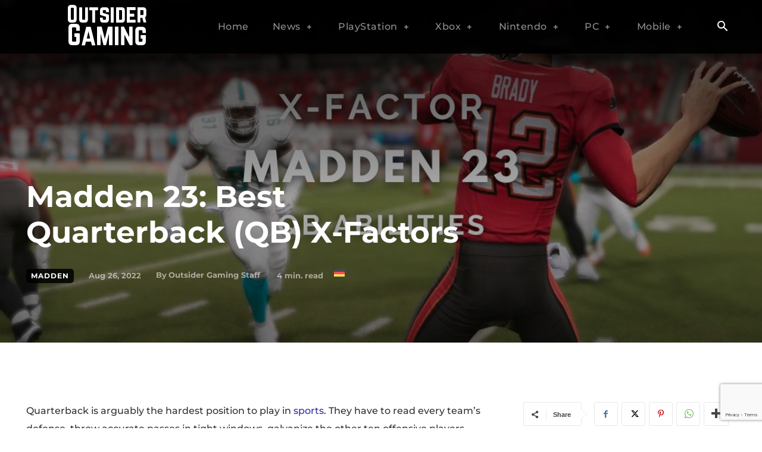

--- FILE ---
content_type: text/html; charset=utf-8
request_url: https://www.google.com/recaptcha/api2/anchor?ar=1&k=6LdyZOYqAAAAABsjuePbXT4sIVfkXL6kOepnhO79&co=aHR0cHM6Ly9vdXRzaWRlcmdhbWluZy5jb206NDQz&hl=en&v=PoyoqOPhxBO7pBk68S4YbpHZ&size=invisible&anchor-ms=20000&execute-ms=30000&cb=hydj0ryhy1bv
body_size: 48932
content:
<!DOCTYPE HTML><html dir="ltr" lang="en"><head><meta http-equiv="Content-Type" content="text/html; charset=UTF-8">
<meta http-equiv="X-UA-Compatible" content="IE=edge">
<title>reCAPTCHA</title>
<style type="text/css">
/* cyrillic-ext */
@font-face {
  font-family: 'Roboto';
  font-style: normal;
  font-weight: 400;
  font-stretch: 100%;
  src: url(//fonts.gstatic.com/s/roboto/v48/KFO7CnqEu92Fr1ME7kSn66aGLdTylUAMa3GUBHMdazTgWw.woff2) format('woff2');
  unicode-range: U+0460-052F, U+1C80-1C8A, U+20B4, U+2DE0-2DFF, U+A640-A69F, U+FE2E-FE2F;
}
/* cyrillic */
@font-face {
  font-family: 'Roboto';
  font-style: normal;
  font-weight: 400;
  font-stretch: 100%;
  src: url(//fonts.gstatic.com/s/roboto/v48/KFO7CnqEu92Fr1ME7kSn66aGLdTylUAMa3iUBHMdazTgWw.woff2) format('woff2');
  unicode-range: U+0301, U+0400-045F, U+0490-0491, U+04B0-04B1, U+2116;
}
/* greek-ext */
@font-face {
  font-family: 'Roboto';
  font-style: normal;
  font-weight: 400;
  font-stretch: 100%;
  src: url(//fonts.gstatic.com/s/roboto/v48/KFO7CnqEu92Fr1ME7kSn66aGLdTylUAMa3CUBHMdazTgWw.woff2) format('woff2');
  unicode-range: U+1F00-1FFF;
}
/* greek */
@font-face {
  font-family: 'Roboto';
  font-style: normal;
  font-weight: 400;
  font-stretch: 100%;
  src: url(//fonts.gstatic.com/s/roboto/v48/KFO7CnqEu92Fr1ME7kSn66aGLdTylUAMa3-UBHMdazTgWw.woff2) format('woff2');
  unicode-range: U+0370-0377, U+037A-037F, U+0384-038A, U+038C, U+038E-03A1, U+03A3-03FF;
}
/* math */
@font-face {
  font-family: 'Roboto';
  font-style: normal;
  font-weight: 400;
  font-stretch: 100%;
  src: url(//fonts.gstatic.com/s/roboto/v48/KFO7CnqEu92Fr1ME7kSn66aGLdTylUAMawCUBHMdazTgWw.woff2) format('woff2');
  unicode-range: U+0302-0303, U+0305, U+0307-0308, U+0310, U+0312, U+0315, U+031A, U+0326-0327, U+032C, U+032F-0330, U+0332-0333, U+0338, U+033A, U+0346, U+034D, U+0391-03A1, U+03A3-03A9, U+03B1-03C9, U+03D1, U+03D5-03D6, U+03F0-03F1, U+03F4-03F5, U+2016-2017, U+2034-2038, U+203C, U+2040, U+2043, U+2047, U+2050, U+2057, U+205F, U+2070-2071, U+2074-208E, U+2090-209C, U+20D0-20DC, U+20E1, U+20E5-20EF, U+2100-2112, U+2114-2115, U+2117-2121, U+2123-214F, U+2190, U+2192, U+2194-21AE, U+21B0-21E5, U+21F1-21F2, U+21F4-2211, U+2213-2214, U+2216-22FF, U+2308-230B, U+2310, U+2319, U+231C-2321, U+2336-237A, U+237C, U+2395, U+239B-23B7, U+23D0, U+23DC-23E1, U+2474-2475, U+25AF, U+25B3, U+25B7, U+25BD, U+25C1, U+25CA, U+25CC, U+25FB, U+266D-266F, U+27C0-27FF, U+2900-2AFF, U+2B0E-2B11, U+2B30-2B4C, U+2BFE, U+3030, U+FF5B, U+FF5D, U+1D400-1D7FF, U+1EE00-1EEFF;
}
/* symbols */
@font-face {
  font-family: 'Roboto';
  font-style: normal;
  font-weight: 400;
  font-stretch: 100%;
  src: url(//fonts.gstatic.com/s/roboto/v48/KFO7CnqEu92Fr1ME7kSn66aGLdTylUAMaxKUBHMdazTgWw.woff2) format('woff2');
  unicode-range: U+0001-000C, U+000E-001F, U+007F-009F, U+20DD-20E0, U+20E2-20E4, U+2150-218F, U+2190, U+2192, U+2194-2199, U+21AF, U+21E6-21F0, U+21F3, U+2218-2219, U+2299, U+22C4-22C6, U+2300-243F, U+2440-244A, U+2460-24FF, U+25A0-27BF, U+2800-28FF, U+2921-2922, U+2981, U+29BF, U+29EB, U+2B00-2BFF, U+4DC0-4DFF, U+FFF9-FFFB, U+10140-1018E, U+10190-1019C, U+101A0, U+101D0-101FD, U+102E0-102FB, U+10E60-10E7E, U+1D2C0-1D2D3, U+1D2E0-1D37F, U+1F000-1F0FF, U+1F100-1F1AD, U+1F1E6-1F1FF, U+1F30D-1F30F, U+1F315, U+1F31C, U+1F31E, U+1F320-1F32C, U+1F336, U+1F378, U+1F37D, U+1F382, U+1F393-1F39F, U+1F3A7-1F3A8, U+1F3AC-1F3AF, U+1F3C2, U+1F3C4-1F3C6, U+1F3CA-1F3CE, U+1F3D4-1F3E0, U+1F3ED, U+1F3F1-1F3F3, U+1F3F5-1F3F7, U+1F408, U+1F415, U+1F41F, U+1F426, U+1F43F, U+1F441-1F442, U+1F444, U+1F446-1F449, U+1F44C-1F44E, U+1F453, U+1F46A, U+1F47D, U+1F4A3, U+1F4B0, U+1F4B3, U+1F4B9, U+1F4BB, U+1F4BF, U+1F4C8-1F4CB, U+1F4D6, U+1F4DA, U+1F4DF, U+1F4E3-1F4E6, U+1F4EA-1F4ED, U+1F4F7, U+1F4F9-1F4FB, U+1F4FD-1F4FE, U+1F503, U+1F507-1F50B, U+1F50D, U+1F512-1F513, U+1F53E-1F54A, U+1F54F-1F5FA, U+1F610, U+1F650-1F67F, U+1F687, U+1F68D, U+1F691, U+1F694, U+1F698, U+1F6AD, U+1F6B2, U+1F6B9-1F6BA, U+1F6BC, U+1F6C6-1F6CF, U+1F6D3-1F6D7, U+1F6E0-1F6EA, U+1F6F0-1F6F3, U+1F6F7-1F6FC, U+1F700-1F7FF, U+1F800-1F80B, U+1F810-1F847, U+1F850-1F859, U+1F860-1F887, U+1F890-1F8AD, U+1F8B0-1F8BB, U+1F8C0-1F8C1, U+1F900-1F90B, U+1F93B, U+1F946, U+1F984, U+1F996, U+1F9E9, U+1FA00-1FA6F, U+1FA70-1FA7C, U+1FA80-1FA89, U+1FA8F-1FAC6, U+1FACE-1FADC, U+1FADF-1FAE9, U+1FAF0-1FAF8, U+1FB00-1FBFF;
}
/* vietnamese */
@font-face {
  font-family: 'Roboto';
  font-style: normal;
  font-weight: 400;
  font-stretch: 100%;
  src: url(//fonts.gstatic.com/s/roboto/v48/KFO7CnqEu92Fr1ME7kSn66aGLdTylUAMa3OUBHMdazTgWw.woff2) format('woff2');
  unicode-range: U+0102-0103, U+0110-0111, U+0128-0129, U+0168-0169, U+01A0-01A1, U+01AF-01B0, U+0300-0301, U+0303-0304, U+0308-0309, U+0323, U+0329, U+1EA0-1EF9, U+20AB;
}
/* latin-ext */
@font-face {
  font-family: 'Roboto';
  font-style: normal;
  font-weight: 400;
  font-stretch: 100%;
  src: url(//fonts.gstatic.com/s/roboto/v48/KFO7CnqEu92Fr1ME7kSn66aGLdTylUAMa3KUBHMdazTgWw.woff2) format('woff2');
  unicode-range: U+0100-02BA, U+02BD-02C5, U+02C7-02CC, U+02CE-02D7, U+02DD-02FF, U+0304, U+0308, U+0329, U+1D00-1DBF, U+1E00-1E9F, U+1EF2-1EFF, U+2020, U+20A0-20AB, U+20AD-20C0, U+2113, U+2C60-2C7F, U+A720-A7FF;
}
/* latin */
@font-face {
  font-family: 'Roboto';
  font-style: normal;
  font-weight: 400;
  font-stretch: 100%;
  src: url(//fonts.gstatic.com/s/roboto/v48/KFO7CnqEu92Fr1ME7kSn66aGLdTylUAMa3yUBHMdazQ.woff2) format('woff2');
  unicode-range: U+0000-00FF, U+0131, U+0152-0153, U+02BB-02BC, U+02C6, U+02DA, U+02DC, U+0304, U+0308, U+0329, U+2000-206F, U+20AC, U+2122, U+2191, U+2193, U+2212, U+2215, U+FEFF, U+FFFD;
}
/* cyrillic-ext */
@font-face {
  font-family: 'Roboto';
  font-style: normal;
  font-weight: 500;
  font-stretch: 100%;
  src: url(//fonts.gstatic.com/s/roboto/v48/KFO7CnqEu92Fr1ME7kSn66aGLdTylUAMa3GUBHMdazTgWw.woff2) format('woff2');
  unicode-range: U+0460-052F, U+1C80-1C8A, U+20B4, U+2DE0-2DFF, U+A640-A69F, U+FE2E-FE2F;
}
/* cyrillic */
@font-face {
  font-family: 'Roboto';
  font-style: normal;
  font-weight: 500;
  font-stretch: 100%;
  src: url(//fonts.gstatic.com/s/roboto/v48/KFO7CnqEu92Fr1ME7kSn66aGLdTylUAMa3iUBHMdazTgWw.woff2) format('woff2');
  unicode-range: U+0301, U+0400-045F, U+0490-0491, U+04B0-04B1, U+2116;
}
/* greek-ext */
@font-face {
  font-family: 'Roboto';
  font-style: normal;
  font-weight: 500;
  font-stretch: 100%;
  src: url(//fonts.gstatic.com/s/roboto/v48/KFO7CnqEu92Fr1ME7kSn66aGLdTylUAMa3CUBHMdazTgWw.woff2) format('woff2');
  unicode-range: U+1F00-1FFF;
}
/* greek */
@font-face {
  font-family: 'Roboto';
  font-style: normal;
  font-weight: 500;
  font-stretch: 100%;
  src: url(//fonts.gstatic.com/s/roboto/v48/KFO7CnqEu92Fr1ME7kSn66aGLdTylUAMa3-UBHMdazTgWw.woff2) format('woff2');
  unicode-range: U+0370-0377, U+037A-037F, U+0384-038A, U+038C, U+038E-03A1, U+03A3-03FF;
}
/* math */
@font-face {
  font-family: 'Roboto';
  font-style: normal;
  font-weight: 500;
  font-stretch: 100%;
  src: url(//fonts.gstatic.com/s/roboto/v48/KFO7CnqEu92Fr1ME7kSn66aGLdTylUAMawCUBHMdazTgWw.woff2) format('woff2');
  unicode-range: U+0302-0303, U+0305, U+0307-0308, U+0310, U+0312, U+0315, U+031A, U+0326-0327, U+032C, U+032F-0330, U+0332-0333, U+0338, U+033A, U+0346, U+034D, U+0391-03A1, U+03A3-03A9, U+03B1-03C9, U+03D1, U+03D5-03D6, U+03F0-03F1, U+03F4-03F5, U+2016-2017, U+2034-2038, U+203C, U+2040, U+2043, U+2047, U+2050, U+2057, U+205F, U+2070-2071, U+2074-208E, U+2090-209C, U+20D0-20DC, U+20E1, U+20E5-20EF, U+2100-2112, U+2114-2115, U+2117-2121, U+2123-214F, U+2190, U+2192, U+2194-21AE, U+21B0-21E5, U+21F1-21F2, U+21F4-2211, U+2213-2214, U+2216-22FF, U+2308-230B, U+2310, U+2319, U+231C-2321, U+2336-237A, U+237C, U+2395, U+239B-23B7, U+23D0, U+23DC-23E1, U+2474-2475, U+25AF, U+25B3, U+25B7, U+25BD, U+25C1, U+25CA, U+25CC, U+25FB, U+266D-266F, U+27C0-27FF, U+2900-2AFF, U+2B0E-2B11, U+2B30-2B4C, U+2BFE, U+3030, U+FF5B, U+FF5D, U+1D400-1D7FF, U+1EE00-1EEFF;
}
/* symbols */
@font-face {
  font-family: 'Roboto';
  font-style: normal;
  font-weight: 500;
  font-stretch: 100%;
  src: url(//fonts.gstatic.com/s/roboto/v48/KFO7CnqEu92Fr1ME7kSn66aGLdTylUAMaxKUBHMdazTgWw.woff2) format('woff2');
  unicode-range: U+0001-000C, U+000E-001F, U+007F-009F, U+20DD-20E0, U+20E2-20E4, U+2150-218F, U+2190, U+2192, U+2194-2199, U+21AF, U+21E6-21F0, U+21F3, U+2218-2219, U+2299, U+22C4-22C6, U+2300-243F, U+2440-244A, U+2460-24FF, U+25A0-27BF, U+2800-28FF, U+2921-2922, U+2981, U+29BF, U+29EB, U+2B00-2BFF, U+4DC0-4DFF, U+FFF9-FFFB, U+10140-1018E, U+10190-1019C, U+101A0, U+101D0-101FD, U+102E0-102FB, U+10E60-10E7E, U+1D2C0-1D2D3, U+1D2E0-1D37F, U+1F000-1F0FF, U+1F100-1F1AD, U+1F1E6-1F1FF, U+1F30D-1F30F, U+1F315, U+1F31C, U+1F31E, U+1F320-1F32C, U+1F336, U+1F378, U+1F37D, U+1F382, U+1F393-1F39F, U+1F3A7-1F3A8, U+1F3AC-1F3AF, U+1F3C2, U+1F3C4-1F3C6, U+1F3CA-1F3CE, U+1F3D4-1F3E0, U+1F3ED, U+1F3F1-1F3F3, U+1F3F5-1F3F7, U+1F408, U+1F415, U+1F41F, U+1F426, U+1F43F, U+1F441-1F442, U+1F444, U+1F446-1F449, U+1F44C-1F44E, U+1F453, U+1F46A, U+1F47D, U+1F4A3, U+1F4B0, U+1F4B3, U+1F4B9, U+1F4BB, U+1F4BF, U+1F4C8-1F4CB, U+1F4D6, U+1F4DA, U+1F4DF, U+1F4E3-1F4E6, U+1F4EA-1F4ED, U+1F4F7, U+1F4F9-1F4FB, U+1F4FD-1F4FE, U+1F503, U+1F507-1F50B, U+1F50D, U+1F512-1F513, U+1F53E-1F54A, U+1F54F-1F5FA, U+1F610, U+1F650-1F67F, U+1F687, U+1F68D, U+1F691, U+1F694, U+1F698, U+1F6AD, U+1F6B2, U+1F6B9-1F6BA, U+1F6BC, U+1F6C6-1F6CF, U+1F6D3-1F6D7, U+1F6E0-1F6EA, U+1F6F0-1F6F3, U+1F6F7-1F6FC, U+1F700-1F7FF, U+1F800-1F80B, U+1F810-1F847, U+1F850-1F859, U+1F860-1F887, U+1F890-1F8AD, U+1F8B0-1F8BB, U+1F8C0-1F8C1, U+1F900-1F90B, U+1F93B, U+1F946, U+1F984, U+1F996, U+1F9E9, U+1FA00-1FA6F, U+1FA70-1FA7C, U+1FA80-1FA89, U+1FA8F-1FAC6, U+1FACE-1FADC, U+1FADF-1FAE9, U+1FAF0-1FAF8, U+1FB00-1FBFF;
}
/* vietnamese */
@font-face {
  font-family: 'Roboto';
  font-style: normal;
  font-weight: 500;
  font-stretch: 100%;
  src: url(//fonts.gstatic.com/s/roboto/v48/KFO7CnqEu92Fr1ME7kSn66aGLdTylUAMa3OUBHMdazTgWw.woff2) format('woff2');
  unicode-range: U+0102-0103, U+0110-0111, U+0128-0129, U+0168-0169, U+01A0-01A1, U+01AF-01B0, U+0300-0301, U+0303-0304, U+0308-0309, U+0323, U+0329, U+1EA0-1EF9, U+20AB;
}
/* latin-ext */
@font-face {
  font-family: 'Roboto';
  font-style: normal;
  font-weight: 500;
  font-stretch: 100%;
  src: url(//fonts.gstatic.com/s/roboto/v48/KFO7CnqEu92Fr1ME7kSn66aGLdTylUAMa3KUBHMdazTgWw.woff2) format('woff2');
  unicode-range: U+0100-02BA, U+02BD-02C5, U+02C7-02CC, U+02CE-02D7, U+02DD-02FF, U+0304, U+0308, U+0329, U+1D00-1DBF, U+1E00-1E9F, U+1EF2-1EFF, U+2020, U+20A0-20AB, U+20AD-20C0, U+2113, U+2C60-2C7F, U+A720-A7FF;
}
/* latin */
@font-face {
  font-family: 'Roboto';
  font-style: normal;
  font-weight: 500;
  font-stretch: 100%;
  src: url(//fonts.gstatic.com/s/roboto/v48/KFO7CnqEu92Fr1ME7kSn66aGLdTylUAMa3yUBHMdazQ.woff2) format('woff2');
  unicode-range: U+0000-00FF, U+0131, U+0152-0153, U+02BB-02BC, U+02C6, U+02DA, U+02DC, U+0304, U+0308, U+0329, U+2000-206F, U+20AC, U+2122, U+2191, U+2193, U+2212, U+2215, U+FEFF, U+FFFD;
}
/* cyrillic-ext */
@font-face {
  font-family: 'Roboto';
  font-style: normal;
  font-weight: 900;
  font-stretch: 100%;
  src: url(//fonts.gstatic.com/s/roboto/v48/KFO7CnqEu92Fr1ME7kSn66aGLdTylUAMa3GUBHMdazTgWw.woff2) format('woff2');
  unicode-range: U+0460-052F, U+1C80-1C8A, U+20B4, U+2DE0-2DFF, U+A640-A69F, U+FE2E-FE2F;
}
/* cyrillic */
@font-face {
  font-family: 'Roboto';
  font-style: normal;
  font-weight: 900;
  font-stretch: 100%;
  src: url(//fonts.gstatic.com/s/roboto/v48/KFO7CnqEu92Fr1ME7kSn66aGLdTylUAMa3iUBHMdazTgWw.woff2) format('woff2');
  unicode-range: U+0301, U+0400-045F, U+0490-0491, U+04B0-04B1, U+2116;
}
/* greek-ext */
@font-face {
  font-family: 'Roboto';
  font-style: normal;
  font-weight: 900;
  font-stretch: 100%;
  src: url(//fonts.gstatic.com/s/roboto/v48/KFO7CnqEu92Fr1ME7kSn66aGLdTylUAMa3CUBHMdazTgWw.woff2) format('woff2');
  unicode-range: U+1F00-1FFF;
}
/* greek */
@font-face {
  font-family: 'Roboto';
  font-style: normal;
  font-weight: 900;
  font-stretch: 100%;
  src: url(//fonts.gstatic.com/s/roboto/v48/KFO7CnqEu92Fr1ME7kSn66aGLdTylUAMa3-UBHMdazTgWw.woff2) format('woff2');
  unicode-range: U+0370-0377, U+037A-037F, U+0384-038A, U+038C, U+038E-03A1, U+03A3-03FF;
}
/* math */
@font-face {
  font-family: 'Roboto';
  font-style: normal;
  font-weight: 900;
  font-stretch: 100%;
  src: url(//fonts.gstatic.com/s/roboto/v48/KFO7CnqEu92Fr1ME7kSn66aGLdTylUAMawCUBHMdazTgWw.woff2) format('woff2');
  unicode-range: U+0302-0303, U+0305, U+0307-0308, U+0310, U+0312, U+0315, U+031A, U+0326-0327, U+032C, U+032F-0330, U+0332-0333, U+0338, U+033A, U+0346, U+034D, U+0391-03A1, U+03A3-03A9, U+03B1-03C9, U+03D1, U+03D5-03D6, U+03F0-03F1, U+03F4-03F5, U+2016-2017, U+2034-2038, U+203C, U+2040, U+2043, U+2047, U+2050, U+2057, U+205F, U+2070-2071, U+2074-208E, U+2090-209C, U+20D0-20DC, U+20E1, U+20E5-20EF, U+2100-2112, U+2114-2115, U+2117-2121, U+2123-214F, U+2190, U+2192, U+2194-21AE, U+21B0-21E5, U+21F1-21F2, U+21F4-2211, U+2213-2214, U+2216-22FF, U+2308-230B, U+2310, U+2319, U+231C-2321, U+2336-237A, U+237C, U+2395, U+239B-23B7, U+23D0, U+23DC-23E1, U+2474-2475, U+25AF, U+25B3, U+25B7, U+25BD, U+25C1, U+25CA, U+25CC, U+25FB, U+266D-266F, U+27C0-27FF, U+2900-2AFF, U+2B0E-2B11, U+2B30-2B4C, U+2BFE, U+3030, U+FF5B, U+FF5D, U+1D400-1D7FF, U+1EE00-1EEFF;
}
/* symbols */
@font-face {
  font-family: 'Roboto';
  font-style: normal;
  font-weight: 900;
  font-stretch: 100%;
  src: url(//fonts.gstatic.com/s/roboto/v48/KFO7CnqEu92Fr1ME7kSn66aGLdTylUAMaxKUBHMdazTgWw.woff2) format('woff2');
  unicode-range: U+0001-000C, U+000E-001F, U+007F-009F, U+20DD-20E0, U+20E2-20E4, U+2150-218F, U+2190, U+2192, U+2194-2199, U+21AF, U+21E6-21F0, U+21F3, U+2218-2219, U+2299, U+22C4-22C6, U+2300-243F, U+2440-244A, U+2460-24FF, U+25A0-27BF, U+2800-28FF, U+2921-2922, U+2981, U+29BF, U+29EB, U+2B00-2BFF, U+4DC0-4DFF, U+FFF9-FFFB, U+10140-1018E, U+10190-1019C, U+101A0, U+101D0-101FD, U+102E0-102FB, U+10E60-10E7E, U+1D2C0-1D2D3, U+1D2E0-1D37F, U+1F000-1F0FF, U+1F100-1F1AD, U+1F1E6-1F1FF, U+1F30D-1F30F, U+1F315, U+1F31C, U+1F31E, U+1F320-1F32C, U+1F336, U+1F378, U+1F37D, U+1F382, U+1F393-1F39F, U+1F3A7-1F3A8, U+1F3AC-1F3AF, U+1F3C2, U+1F3C4-1F3C6, U+1F3CA-1F3CE, U+1F3D4-1F3E0, U+1F3ED, U+1F3F1-1F3F3, U+1F3F5-1F3F7, U+1F408, U+1F415, U+1F41F, U+1F426, U+1F43F, U+1F441-1F442, U+1F444, U+1F446-1F449, U+1F44C-1F44E, U+1F453, U+1F46A, U+1F47D, U+1F4A3, U+1F4B0, U+1F4B3, U+1F4B9, U+1F4BB, U+1F4BF, U+1F4C8-1F4CB, U+1F4D6, U+1F4DA, U+1F4DF, U+1F4E3-1F4E6, U+1F4EA-1F4ED, U+1F4F7, U+1F4F9-1F4FB, U+1F4FD-1F4FE, U+1F503, U+1F507-1F50B, U+1F50D, U+1F512-1F513, U+1F53E-1F54A, U+1F54F-1F5FA, U+1F610, U+1F650-1F67F, U+1F687, U+1F68D, U+1F691, U+1F694, U+1F698, U+1F6AD, U+1F6B2, U+1F6B9-1F6BA, U+1F6BC, U+1F6C6-1F6CF, U+1F6D3-1F6D7, U+1F6E0-1F6EA, U+1F6F0-1F6F3, U+1F6F7-1F6FC, U+1F700-1F7FF, U+1F800-1F80B, U+1F810-1F847, U+1F850-1F859, U+1F860-1F887, U+1F890-1F8AD, U+1F8B0-1F8BB, U+1F8C0-1F8C1, U+1F900-1F90B, U+1F93B, U+1F946, U+1F984, U+1F996, U+1F9E9, U+1FA00-1FA6F, U+1FA70-1FA7C, U+1FA80-1FA89, U+1FA8F-1FAC6, U+1FACE-1FADC, U+1FADF-1FAE9, U+1FAF0-1FAF8, U+1FB00-1FBFF;
}
/* vietnamese */
@font-face {
  font-family: 'Roboto';
  font-style: normal;
  font-weight: 900;
  font-stretch: 100%;
  src: url(//fonts.gstatic.com/s/roboto/v48/KFO7CnqEu92Fr1ME7kSn66aGLdTylUAMa3OUBHMdazTgWw.woff2) format('woff2');
  unicode-range: U+0102-0103, U+0110-0111, U+0128-0129, U+0168-0169, U+01A0-01A1, U+01AF-01B0, U+0300-0301, U+0303-0304, U+0308-0309, U+0323, U+0329, U+1EA0-1EF9, U+20AB;
}
/* latin-ext */
@font-face {
  font-family: 'Roboto';
  font-style: normal;
  font-weight: 900;
  font-stretch: 100%;
  src: url(//fonts.gstatic.com/s/roboto/v48/KFO7CnqEu92Fr1ME7kSn66aGLdTylUAMa3KUBHMdazTgWw.woff2) format('woff2');
  unicode-range: U+0100-02BA, U+02BD-02C5, U+02C7-02CC, U+02CE-02D7, U+02DD-02FF, U+0304, U+0308, U+0329, U+1D00-1DBF, U+1E00-1E9F, U+1EF2-1EFF, U+2020, U+20A0-20AB, U+20AD-20C0, U+2113, U+2C60-2C7F, U+A720-A7FF;
}
/* latin */
@font-face {
  font-family: 'Roboto';
  font-style: normal;
  font-weight: 900;
  font-stretch: 100%;
  src: url(//fonts.gstatic.com/s/roboto/v48/KFO7CnqEu92Fr1ME7kSn66aGLdTylUAMa3yUBHMdazQ.woff2) format('woff2');
  unicode-range: U+0000-00FF, U+0131, U+0152-0153, U+02BB-02BC, U+02C6, U+02DA, U+02DC, U+0304, U+0308, U+0329, U+2000-206F, U+20AC, U+2122, U+2191, U+2193, U+2212, U+2215, U+FEFF, U+FFFD;
}

</style>
<link rel="stylesheet" type="text/css" href="https://www.gstatic.com/recaptcha/releases/PoyoqOPhxBO7pBk68S4YbpHZ/styles__ltr.css">
<script nonce="L7ounZxv0AXSSFTDVRnH2A" type="text/javascript">window['__recaptcha_api'] = 'https://www.google.com/recaptcha/api2/';</script>
<script type="text/javascript" src="https://www.gstatic.com/recaptcha/releases/PoyoqOPhxBO7pBk68S4YbpHZ/recaptcha__en.js" nonce="L7ounZxv0AXSSFTDVRnH2A">
      
    </script></head>
<body><div id="rc-anchor-alert" class="rc-anchor-alert"></div>
<input type="hidden" id="recaptcha-token" value="[base64]">
<script type="text/javascript" nonce="L7ounZxv0AXSSFTDVRnH2A">
      recaptcha.anchor.Main.init("[\x22ainput\x22,[\x22bgdata\x22,\x22\x22,\[base64]/[base64]/[base64]/bmV3IHJbeF0oY1swXSk6RT09Mj9uZXcgclt4XShjWzBdLGNbMV0pOkU9PTM/bmV3IHJbeF0oY1swXSxjWzFdLGNbMl0pOkU9PTQ/[base64]/[base64]/[base64]/[base64]/[base64]/[base64]/[base64]/[base64]\x22,\[base64]\x22,\x22w51fwqorwojChMKfBcOdFUpGG8K3wqNaDcOuw7XDl8K/w7FCJMOww41sIGFIT8OuU33CtsK9wpZRw4RUw7jDmcO3DsKLREXDqcOewow8OsOSSTpVO8KTWgMpLFdPecKZdlzCuBDCmQl+C0DCo2Uwwqx3wr49w4rCv8Kmwr/Cv8Kqa8KKLmHDuFHDrBMhDcKEXMKYXTEew5bDtTJWWcKCw41pwrkowpFNwpY8w6fDicO7bsKxXcOZVXIXwo9mw5k5w4vDm2orOV/[base64]/Ci8KDw6DCsDnCgBEQw4nDlsKsdsKEw7LCmMKww6nCtU/DpxILD8OmCWnCglrDiWM/FsKHIAg5w6tELyVLK8O8wrHCpcK0QMKkw4vDs1cKwrQswpjCiAnDvcOLwq5ywofDnSjDkxbDsldsdMOsG1rCngTDgS/Cv8OPw5wxw6zCvMOiKi3DjgFcw7Jzf8KFHXvDtS0oZ1DDi8Kkf0JAwqlVw5VjwqcDwrF0TsKNGsOcw44/wqA6BcKLYsOFwrkmw7/Dp1pVwoJNwp3DvsK6w6DCnjFPw5DCqcOdI8KCw6vCrMOXw7Y0bzctDMOddsO/JgA3wpQWMsOAwrHDvy0eGQ3Cp8KcwrB1P8KQYlPDocK+DEh8wohrw4jDrUrCllltGArCh8KsO8KawpU8QBRwIio+b8KIw41LNsOjI8KZSwVuw67Dm8K1wpIYFELCoA/Cr8KLDCFxesKgCRXCsHvCrWl5TyE5w5TCg8K5wpnCrEfDpMOlwrU4PcKxw57ChFjClMKxVcKZw48mCMKDwr/[base64]/DgcOOZg/CmW/DlcO5w67CllLCscK0wo1xwrVRwoY/[base64]/Cv0bDt3kIw4LCqcKuRcK6w6fDkcONw68wwrJrwojDiUR8w79qw79nTcKRwpDDgMOKDcKawo7CpgbCucKGwrvCpcK9V2XCnsOAwpssw65ww4cRw4Yxw5XDh2zCtMKHw6/[base64]/Cn8KhHsOSw4/DssOnw7XCvmbCsU4Ow5DCuMOmwrMiw5kaw7TCqcKyw5sQTsK6HMOoXsO6w6nDi3sYblkGwq3ChA0qw5jClMOzw50mEMOew45fw63CvsKywr5iwrwyOihTKMKvw4dDwqBpZHfDisKbDQc+w6k4Vk/DkcOpw6hTO8KjwovDiHcXw4Jxw7XCqnzDqSVBw5vDh1kUJl8rLVRgQ8Kvwr4UwqUpYsKpwrQCwo5WdzrCncK+w6pqw5xmBcOEw4LDmBwAwrjDuiDDpSNNH2oIw6cSbMO4A8K0w70hw6skA8Ouw6rDvH/CkW7Ci8Onw4TDoMOCfBnCkCfCrQQvwrRZw4oeEVEFw7PDgMKTBywrXsO/w7lpLX4hwoNOHjDDqktWQsKBwrQhwqNDLMOjcsK7dRwww7TCoAZUExY6XsOew54casKiw43CuF55wpzCjcO1w7ZKw4R6w4zCicK0woPCtcOqF2vDsMK5wotDwph4wqZgwrQxb8KRYMOrw4wMw4kfOA3CombCssKhU8ObbAoewrA9SMK6fw/[base64]/w6lIwprCqijCrQXDtyJnwqMgw5oCw6fDkMK1woXCucOGMnzDj8OJXRcvw6BzwphNwrF6w4AjD1lXw6XDjcOJw47Cs8KRwrVyXHBewrZCY1vCtsOQwr/CjcKpwoY/w709LW8bJgd9QVx/w71iwrzCr8KnwqLCjSPDv8Kww6nDu3p4w5Nvw6xNw5PDinnDksKKw6TCmcOpw6HCuyAWTcK/C8Ktw55PSsKIwoHDkMOrFsOOUMOZworDnnwpw515w5PDucK9BMOBFl/[base64]/aiZnNMO1w60Uw7rDhBDChQbDvgMwMF8AY8KUwp7Dt8KYYVzDtMOwMcOyP8OEwojDpTwCaRZ+wp/Cm8ORwpAdw4/Dr1TClS7DpF4QwozDsWTDhTDCnkUKw6c/CVRmworDqjbCqcOtw7vCtAjDqcOTSsOCGMK0w5EsI2FFw4l3wql4ZSrDonvCr0zDkz3Cmi7CucK5CMOHw48kwrrDgUHDgcKkwq8uwqrDnsOvVWVLAcOEF8Kuwp4DwqI/w4I4K23Dqh/DsMOiUhrChsOQbBZAw7NCQMKPw4IRw79kfEY2w4fDihDDoyTDpsObBMO9AGbDmTFfWcKFw4fDs8OtwqzDmhBoIl/DqGbCjsOqw7/DrCbDvDnDn8OfZBbDsETDq3LDrx/DpUbDmcKmwr4uacKmI2zCsG5UGT3CmsKiw5AEwqomXsO3wpNawpLClsOyw7cFwrvDocKpw6jDqkbDnhoiwrjDuz7CvRo+QFlqLl0Lwo89esO0wqB/w5RowoHDnA7DqGxpGSplw4jCh8OVJVt4worDpsK2w7PCpMOFESHCu8KCeHzCozbCgl/DhcO7w5PCkgx3wrwTYQxcRsOFfFvDlWN7R2rDqcK6wrXDvMKEXAPDlMOYw6oqEcKaw73DosOnw6fCp8KuWcOywohnw7YTwrrDisOywr7Dv8Kfw7fDmcKIwrDCukt4KhvCqsOWYcOpdRRiw4hhw6LCgcKPw7fDoQrCsMKlwoTDlwtEEHcsBQ/[base64]/CrUnCvm8Uw5/[base64]/Cpm3CqUDCpgbCkjlDUMOhb8OIw7UCYzgvGcKmwpjCpDUTc8KJw6N3OcKzasOCwpAyw6Arwq4wwprDjGzCmMKgQ8KuDMKrHh/DnsO2wp9bBjHCgDRiwpBvw67DnywHw5I1HHtESB7CkgwTWMKvBMKgwrV8FsOZwqLDgsOkwqJyH1bCpcKcw7HDrsK3WMKgKDJhPEsdwrY8w7Iuw75Pwo/CmwbDvMKow7MqwrNbAsOVaS7Cszl3wrvCg8O/w47Coi/CmkMdccK0XcKzJMO4S8KZKmfCuyMeEh42XUbDngZZwoLCicOlTcKjw78RZcOHCsKeDMKASHZHaQFrJgLDhXorwp55w7bDgEFHbsKsw5nDo8OiFcKwwoxMBEgPMcOKwrnCoTzDqR7CisOUZ20LwoYswoN1WcK8dRbCqsOdw6rCgivCsxlJw6/DtRrClg7CjkZEwp/Du8K7wqEaw7xWYcKAbTnCkMK6H8KywpvDsRFDwqPCu8KHJw8wYsOIK2AYbsOCYmvDm8KIw4jDs2R+JhUdw4/CrcO2w45ywpXDj07DqwpRw6/[base64]/CiDsQwoxiAnNKc8KyblvDsR7Cs8O0VMKGbwjDlQEoT8K/IcOSw7TChgVyO8Ogw4HCs8KKw5XCjTBnw7BWCcO6w6gHDl/DtT5TOUgYw5giwqtGVMKLKGRTMsKRLnrDsV0TXMO0w4U7w6bCicOLQsKww47Dv8Ktwqg0GzXDosK5wovCp2/[base64]/DiTwOw5rCksODAsK6IsKJwp43AcKvw4MAwo3CncKNahYzZsOwasKew6vDi3Yww7Nuw6jCl1nCn0pRW8O0w5snwp1xCmbDgsK9YGbDtCdUIsKjT3jDmmzDqGPDiRYRIcK8bMO2w73DqMK6wp7DucKMFsOYw4rClnPCjGzDqzEmwrdJwpFwwqRHI8KRwpPDk8OOBcKUw7/CijbDhsK3cMODwpvCucOzw5DCt8KJw6VPw490w596TwfCkhDChlUKV8KQWcKGeMKnwrnDmxlqw79ZexzCqhcZw68wXwTDisKlwo7DvMKSwrDDsw1OwrjCl8KSHcOGw6gDw6xuBMOgwotXPMO0wrLDhXzDjsKcw6vCglI8YcKUw5xWEjbDgcKKIUzDm8OKAWZwbQLDq0/DtmxTw6AZWcOfVcOnw5/[base64]/wp3CpMKawpHDlcK/OCrDjsOAw45sC8K+w5TDj8Kcw7p4GhHCjMK+ACQ5Ti3DtsORw5TDjMKQUU0UWsOgN8Oswpchwq0eQn/DgcKpwpk+wo3CmUHDnGbDr8KtS8K1RzMjG8OTwpAqw6/DhwrDl8KzXsO9cj/[base64]/Dh8O3wrxNGx/CsXbCgUgjwpcoVcOXYcOOw6Y5SW4/EcOUw71Bf8K7Tx7CnBfDtBB7LTk5OcOmw6NtW8KVwpkSwqxNw5XCh0pRwqJwQFnDocK2dsKUIAHDvlVlJkrCsUPCi8OsFcO1LTgsaUvDp8KhwqPDsjrCvmcXw7nCjmXClsOOw5jDm8OrS8OHw7jDscO5fxxqYsKDw5zDgR5Bw6nDmB7DncKvK0/Ct1BNUVE5w4XCsV7Ct8K5wp/DsTpxwowEw5p2wqxhfU7DjRfDrcK5w63DksKpZMKKQ15mTCrDpsKuABvDj2UDwqPCiExXwpIdR0N6fBdcwpjCgsKBPBUKwrzCoFIdw5guwqTCrsOgI3PDgsKzwp7DkkvDkwQEw7/Ct8KaBsKhwrHClsOIw75dwpx2C8OLEcKeEcOgwqnCscKNw7fDoWLChWvCr8OtUsKRwq3CsMOaQMK/[base64]/[base64]/[base64]/[base64]/[base64]/Q8OLL1AWPsKEYcKtD3/CrMKHKMKVwp/Cj8K3Zhhzw7ULSDVew6gGw7vCh8OKw67DvS7DosKyw7hWTsOsRkTCg8O5Y3lnw6XCklvCocKSBMKNQV1pOCHDs8Oxw47Dn2PClCXDksKdwocbN8KywrvCuz3CoDIew5hxJsKpw6LCn8KEw4rCuMKlQB/[base64]/w61JEAvDgE/[base64]/JcOuwo4awqXDqgV4RGF5CcKIwozDh8OIwp/Cr8O+NXAIbldLVMKGwpZKwrdpwqXDsMOdw4vCqEtww7Frwp7DusOLw4jCjsK8GRIjwqoXNwcYwpPCpB5Cwp1Zw5zDh8K3wqQUDXcqMMO7w6Bawpwwax9TdsO2w5s7QlUVSxjCjWzDphonw5/ChWDDg8OLJnhGScKYwobDnQ7ClQR5CT/DqcOGwo8YwrF+K8K8wp/[base64]/amjCmW7DhsKCw6EQP1g3cGwxw7tkwqArw4LDqcKewp7Cp0TCu1xjTsKlwpsGIAvDocOuwoBOdzJ7woAmSsKPSBDCnV06wofDuC3CvzAlX2wMRmbDqgw2wozDtsO2OBp+PMOBwrdOXsOnw4fDl1UzH1UYTMOnasKswrHDqcKTwo0Qw5/Chg3DqsK3wpkgwoIvwrBeS1TDkg0qw5/CnzLDncKqesOnwp0hwqPDuMK4asOxP8KFwoVlJxfClk0uL8KkbcKCB8KkwrcRMlvCk8OkbcKWw5nDocOdwpwuJS1Dw4fCksKHIcOhwpIkVlnDoTLCjMOaU8O7I2ESw6/DtMKow6QlRsOfwoNaNMOrw5QSLcKnw4QaYcKea2oTwrJYwprCrsKMwobCqsKnccOXw4PCrVZYwr/Cq0LCv8KyXcKcN8KSwp1AVcKbCMKXwq5zZsOxwqPDr8KkZBkmw4xGUsKUwoADwo5KwozDnUPChkrCl8OMwrTChMK3w4nCpi7CiMOKw7zCocOiNMOyZ2dfFFxWaWvDhkp6w73CoUHDu8OQRChQcMOWTVfCpifCsDrDrMKfNcOaaBDCssOsQALCisKAPcOZNhrCsljDvF/[base64]/Dm0tXeMK2fsO7wqx5QsO/dT0XC8OaPMOww7TDmjxiM3wPw6zCmsKybFnDscOUw5jDtF7Cn0LDgQbCmBQowovCn8KRw5nDiwcfEWF/w4JuQMKjw6kJwr/DnwjDkSvDhW9YEArClcK0w7LDk8OEeAvDtlfCt3rDmy7Cv8O2ZsKpF8OVwqZrDcKew6x2ccO3wo4Va8Ozw4RfIm9/QXXCk8OPODTCsQ3DuEPDowXDvWpvCMKLfxEUw43Dv8Oyw6phwqxxA8OyQAPDuiDCksKiw6ljXALDo8OAwrMnY8OfwpHCtMKrYMOXwoPCvgs3w4jDhEZ/AsOIwrzCscOvFcKFB8Oow444W8KNwoBcYMOHwozDsDrCucKiLlnCosKVb8O6F8O3w73Dp8OxQAnDicOAwqLCgsOyfMOhwqvDjsOkw7lYwosbIx0dw4lsSUR0fnHDmHHDrsOdMcK4dsO/[base64]/DksOSECBYw5xFwrUmW8OTAsKEKBw/I8O5cHcjw58OPMOjw4PCkAw7WMKRfcO4KMKAw5IEwq0QwrDDq8Obw7LCnS0wZGrCiMKQw4ckw5UeGjvDvC7DsMObJFbDuMK4wrTCjsK4wqDDvxtQR3FCw6Nhwp7DrsK9wpUnHsOvwqTDoDsow53Cr3XCq2bDtcKgwookwpwmPlkpwrQ0EcOVwpBxPGvCgj/CnkZAw595wqVtOXDDmTvCucKIwploMsO4w6/[base64]/[base64]/ScKLe8K6N2Frw4tLwoEWEcOhwpjDlWfDgCdDCMK8C8KRwo/[base64]/CiE3DnWfCpU7CicKJA0l4wo5Zw4XCvSXDicOuw7dUwppnDsOtwp3DnsKyw7LCpxQGwq7DhsOFMi81woLCuiZ9ZmRVw4fDlW44DE7CuTrCkkvCrcK4wqfDl0/DgXjClMKwYE9MwpXDmMKVwoXDsMO6JsK5wpccZCTDoT8QwprDgXo3X8KRa8OmCinDqsKiPsObaMOQwqUZwovDp1fCkcKMTcKeZMOkwr8XLcOWw6x7wrbDu8OGVU8Vf8KGw7VYR8K/XH/Du8OxwpwIYcOVw6nCgQTCog8cw6Yswql4KMKjTMK3EzPDt2Y8acKOwp/DvcKlw43Dh8OZw5/CngDDsTrChMK2w6jChsKJwq/Dgg3DscOLSMKaQl/[base64]/CsiVQw5lBw7ARwq/CpC7DkgnDmcK5EMOGwqpjw6TDlsKZw5rDh0Z+a8K9HcKFw7bDvMORDRpOBWXCln4iwrjDll5Mw5nCiUTCpFd7w5AfOB/[base64]/CiQjDgcKie2XDqzkHwrlUw6zCqcO8woRdRiHDm8OvDDReZHpbwrDDr2FUworCgsKpV8KcFUtRw6glGsKZw5nChcOywr3CjcOhXAs/OHdbPnkWwqHDpVlFI8OzwpIcwptPIcKKHMKVPMKQwrrDnsKHKcKxwrvCscKxw4Yyw6E/[base64]/CqQXDpGVww49mZMKCMx8kwr7CgMK1wpPDhsKQw5DCtkVuDsKqw6nCm8KlNXJKw5DDi2Btw4XChXtww5LCgcO4GmbCnnfCrMKnfGVtwpTDrsOPw7gDw4rCr8OIwoAtw7LCmMKjcktZaV9YJMKIwqjDmTo8wqcEGXHCscKsXsOQOMOBcz9qwrHDtxV/wrLCrznCsMOYw402OMODw7h3fcOkMcKRw4IPw73DjMKTQjbChsKHw5HDhMOfwrjCucK9YCQ9w5R/[base64]/[base64]/Cg8KkasKPJC9jOH/Cvgc7ci/CjcKwwo7Col7DuX/[base64]/Cg8KewqNTwpANGcO4w5/Cn8K7eMOxCcKxwqzCicOpw7NFw7jCmcKGw7dQX8K4esORCcKaw6/[base64]/Ch2UXDsOdw7AnT8O0wpY2w5HCuMOjLBFxwovCgWLCnzbDpGTDjAUHacO5LcOIw7EGwp7DjAxYwovCtsKCw77CjCjCriBlEjfChsOSw5YHN0NhAcKpw6fDpH/[base64]/w4/Do8KBw4Rkwp3CgcOMVsOgGsOww5hkwoEcwqIEMkHDlsOKMMOuw7ZSw4FawoIxBRBDw4xmw454LsOxOAZIwq7DlMKswq/Dv8KUMCfDgiDCtxHDv1XDoMKQGsKEbi3CisOoWMKyw7RBT3zDj0PDtgHCjgIHw7HDrDkAwq3Co8Krwodhwo51BlzDqMKawrsjQnIHL8KLwrXDi8KlOcOLGcOvwrs+MsO0wpPDtsKzPEB3w5TCnRVMcTNbw6TChMOQP8OsakrCiVR/wol0E2XCnsOWw4lhejh/KsOpwrETYsKQdsKHwptxwoBbeTHDnlRZwprCsMK3K3kYw7s7woouYcKXw4bCvm3Do8OBf8OhwqTCqCB6Nx/Du8OpwrrCvlLDlG9mw7ZFIDDCucOPwpY3bMOwLcOkWllSw4bDn1sKw6pvfW/Do8OvKnEOwpdxw4fCn8O7w4oPwq7CgMOvZMKHw64qQQdeFxYQSMOjPMOPwqY5wpQYw50Sf8K1SC9vBhU6w4TDnBrDmcOMLS8semlMw53CigdjPVtTBn7Di0vChDdxX0kQwoDDvX/CmyhfW2olVn4QR8Krw681IhTCj8Kyw7J1wqpZB8OJKcKLBBdCA8O7wrECwpJQw77Cm8O4aMOxPCXDs8O2LcOhwp/Crj1Ww5/DqRLCpzTCtMOpw6XDssOGwo44w6kTNg4Ywr8yegJhwpTDv8OSbMK0w5TCpMKLw5IJO8OpKTddw4IAHcKew4Mcw6VFccKUwqxAwpwlwqXCusKmKzXDmynCtcOvw6LDllVaBsOQw5/DhDQpJ3XDmW0Zw4UUMcObwr1mXWfDpcKAXAE6w54mN8OSw5jDu8KMAMKzFsKLw73DusO+FyJjwo02PcK6a8OYwrLDtXbCtMOlw53ChRYSdcOZPRvCvCMfw71oK1xiwrHCuXZAw7TCs8OSwpM0QsKWwrjDgMKfAMKXw4fCi8OBwo/DnjLCqHcXTRHDn8O5A0F+w6PDk8KHwqlvw57DuMO2wrbCsWhGfnUwwp5iwrjCsh0hw6gDw4gUwqvClcO6WsKNS8OmworCrMKbwoDCpWU7w53CpsOoc14pNsKDHRrDtQHCiyjCjsKxU8Kyw7rDiMOySmbCv8Knw6s6LsKWw4jCjwfCn8KCDlzChUHCkwfDpU/DkcO2w7hJwrbCuTrChl8QwrQFwoYIJcKdW8O5w7FrwpZNwrHClWPDuGEJwrnCoynCiUrDvzUdw4LDqsK4w6d8YwLDozPCqcOBw54Ow7TDk8KdwqjCt37Cu8OWwpbDpMOpwrY4JB3CpV3DjSwiOGzDjEMcw5MQw5fCqiDCikjCmcKtwoDChwAIwo/Du8KSw48mSMOdwpxOPWjDr0IubcK4w5wvw5/ChsOVwqrDpsOoDXjDu8KTw77CmE7DgcKyIcKLw63CvMK7wrDChDsaPcK4TnJ/w6BEwqhHwow6wqoew7vDgx9UCsO2wox1w5lbdnYNwonCuUvDo8KmwpDChD/[base64]/SG3DmMKtecKOwpkvwrQPcDVawozCpsKZDsOewp1kwo3Dt8K8WsOaCzlowqR/d8KZwoXDmjXCjsOpMsOqa1HCpHJSKcKXwpsIwqbDisKZMFVMdHdEwrRhwokGEcK/w6tZwo7Dsm1ywqvCtGFCwqHCgCNaaMKnw5rCj8K2w73DlCdOGWTCvsOIdhJ/[base64]/[base64]/DkMOyw4NvFiJ+Y8ODDGEYHMKgwrhsNMOrI8KBZ8KbSQLDmEBxMcKXw5lEwoDDmsKswpbDm8KUEj4kwrdePMOhwqLCqcKoLMKHIMKTw5Z/woNlwr3Du0fCj8K9EEYyKX/Du0fCrGwsR0J5VFvDthTDrA3DtsKGfS44LcObwrHDqQzDkCXDmsONwpXCl8KUw49Rw418XFbDohrCsWPDoAjDmB7CtMOeNsOhesKbw4bDmng2U03CuMOcwr00w4tBeiXCkwUkJSpew4dHOzFGw5kew4zCk8OcwrMEOsKDwphCDXJOeVXDkcK/BcOUfcOZfHg0wq53dMKVan1Twq0dw4gCw4rDnMOawoZzNAHDp8OQw5XDuRgaPwtGScKpF37DmMKswrBAOMKmYkALOsOUVcOdwpM4Xz83ecKLW2rDq1nCnsKUw7zDisOgWMOZw4UVwr3DpcOIPwPCr8O1f8OvDmVUbcOHVWfDqR5Dw4fDjR3CiU/Crn3Chx3DngxNw77DmDrDvMOBFwVIJsK1wpBow4IDw6TCkwIdw7s5csKQWy7Cl8KfNMOydn3CghnDniY/MzYLAsOiNMOpw5YQw4hgGMOgwqvDhG0BCHfDvcK8w5BUIsOPH0PDtMOVwp7CrMKMwrQZwqBzXSZcCULCmR3CgGDDqF3CksK2bMORfMOUL0vDp8OjUArDhFspfGXDvcKYFsOSwp4RHgo4VMOtMsKvwqYWUcKHw7HDtmMBOzHCmDFVwpQSwo/DiXzDqTIOw4RfwpjCm3DCjsK5RcKuwrvCkQxowo/[base64]/DnMK4Y8K7wpc3S8K+S8K7N0HCrMOPVsKCw6bChcK4IRt6wqBLwoPDt3AOwpDDvBt7wr3CqsKWJHlEDTMAT8OfNWHDjkN/XE8pRCrDrgPCjcOFJzQ5w6BiIsOPAMKyAsOaw4hAw6LCuFtxYwzCtgsGWxERwqUKTCrCicK2D2PCsGt/woowJQsBw5HDi8Ofw4HClMKew7JCw43CnCRFwoPDt8OWw5bCj8OTYQdDPMOAbCLCk8K5PMOtPAfCqCwsw4fCt8OXw5zDq8Kxw5IHUsObJTPDisOTw6B7w4XDsU7DlsORR8KeBMOTf8ORRGNew7pwKcO/d0fDksOIUxbCkEDCnhM6e8OcwrIiwoRLwp10w6h9wrFAw7dyCQ8Mwq5Uw6RPakLDlMKHCMKEWcKVIsKXZMOZeiLDknYlwpZkeAvDm8OFFWdOasKxXxrChMO/R8Orw6TDjsKLR1TDi8KPRD/[base64]/DvsOOwobDssKmwoLCqH8VM8KpwrImcBHCo8O4wpkBNy8Ww4HCj8KsP8Ohw6NQRCjCtsKMwqcUw4xnFcKAw5HDi8OFwrjDt8OPemXDtVJFFk/Dq1BTRCQAIMKWw4UoS8KWZcK9FsOmw7UOZsKbwoAMa8K/KsOZImsIw6fDt8OpYcO6UR0UQ8OsOcOywoLCuyI1RhVOw4V1wqHCtMKVw5AMDcOdRcO5w6s0w5DCj8OLwppEb8OwXMOrXC7CvsOxwq9Gw45gaX5xPcOiwpAYw6B2wpEResOywowWwqoYOcKzfsK0wrwewo/DtVfDicORwo7CtsOGQ0kdTcOYNBLCu8K6w71cwqXCvMKwNMKrwoTCp8KQw70kRsORw48iRR/DlDceXsKYw7nDocONw7sTUzvDjHXDk8OOYXPCnm1WacOWB2PDhsKBSsObH8O3wrNHPsOqw5fCucORwpzDtAVANjrDigUOw5Vyw5odc8KLwrzCtsKgw4E/w4jCiDgCw4DCmsO/wrrDq2Y9woldwp8NG8K5wpbCniDClAHCs8OPQMOJw4TDhsKJM8OSwrXCqcO7wpkHw59BYkLDrsKIDyZowqvCisOJwoHCtsKzwolNwrbCgcOZwr4pw4XCncOHwoLCkMO1WxYDSQvDhcKRHsKQcQ/DpgMVE2jCqwlGw6HCqn/DkMKVw4YuwocaYnVTfcKnw5txAEMJwpvClTZhw7LDncORMBV7wr8nw7/Dk8O6PsO4w4XDumI/w4XDusOlJiPCi8K7w6zDp2kJekspwoJVX8OPCSXCgXvDpsKKfsOZXsK5wqvDpQPClcODbcKuwr3Du8KdLMOjwppvw6jDoRNHVcK/wogQNgLCkTrDv8Kkwq3CvMOIw7JRw6HCugBnYcOCw5gKwoxbw5hOwqvCicK5I8KnwpvDicKHCn9pZlnDpWxQVMKXw7BTKmMDeW7DknXDiMOPw5QcO8K8w54yZMK5w5DDr8K/BsKZwr42wpt2wqXCp1PCuhLDnsOwYcKWbsKowq7Dm2Vac1EbwpDCjsO0QcOQw6ggLcO/[base64]/w7XDvcORFcKIEHNKwrLDrCnDt10swo/Cnh99wo3DjMK4b3IyKsOqOjcXcXrDgsKQfMKYwpXDo8OjaH0cwocnKsKOVcOYIsKWGMOHD8KVw7vDlsOzD3fCrgoEw4XDs8KKb8KYwoRcw6bDp8O1DiJpQMOrw5DCtcOBbScoFMOVw5V5wqLDkSvCgcKgwoNbTsKvQsKgAMK5wpjDrMOnek9/w4gUw4xFwp7Ckn7Cg8KEHcOJwrTCiCInwo0+wpppwrB0woTDiGTCsVzCj31/w5jCg8O6w5rDjHbCpMKmwqbDt3PDjkDCoQbDnMKYQknDmS/[base64]/Cu8K9HsO7TMKwMMKYM8OvEVQSMyhdU8KQL1FCw53CkMOtXsKlwqRVw7skw7/DgcOrwpo+woHDo2bDgcOVKMK+wp5cPQ1UMDvCpC0KKDjDoSzCk0wTwoMrw6HCoWQRT8OVJsOKX8Kkw6vDjldmN2nCjsONwrUYw7spwrvCpsKwwrtmcHgpDMK/VsKuwp1bw4cEwoEvTMKwwo9Kw7dwwqkRw7nDvsOjB8K6RQ9Dw6rCksKmMsOFMBbCmMOCw6bDncK1wrl3f8KawpHCqC/DnMKowo3DgcO2WsO1wq/[base64]/[base64]/DsgTCnWMNZMOUEj0NwqQDwqbDuQ7CgsOnwqhEbMK3TAfDnV3CusK2T3TCrXLCqBUebMO+e3ELaFPDnMObw64YwocqTsOSw7fDhGTDosO0wpopwoHCnEPDuQsXaBTChH84XMK/G8KdIcOwXsOBF8O/YknDlMKnE8O2w7LClsKSC8K3wr1OG27DuVfDhznDlsOmwqRXaG3DgzLCnHRbwr55w5dkw4dfVmtwwqsdZcOTw4t3wqpxFVfCnMKfw4HDr8OQw7kHYgLDgkwTG8O0YcO0w5QWwrzCl8OVKsOUw5bDpWPDtwzCok7DpUfDrcKCOiTDqDxSFHnCs8O4wqbDkcKbwq/Cu8OjwpnDgDVsSgBzwqrDnxdCSVVYFGs0GMO0wrTCiDgawr7CnCphwrUEesKtEsKowpjClcOyBSXDh8KMUn5FwrXCisOrdTNGw6N2TsKvw4zCrsOCwpEOw71/[base64]/DhALDpMOIwo7CvXN5w5cbNcKSwpLDlBsiwqfCt8OYwoVTw4TDpmrDhg7DvW/[base64]/CicKGAFzDvHd9b8OLwoXCj2sfUDtmeUl2ZcO3w45RdBY0BEw9woExw4o+wqpSEcKKw41uCMOVwoMPw4DDi8OUSCoWPSDDu3t9w5/Dr8KAN29Rwr1+cMKfwpfDp1vCqWcPw5gMMMOYGMKKOz/DojzDksOAwpLDk8KQYx85f29ew406wrskw67Dh8O2KVHCp8K/w7B0axB6w6RYw4HClsOgwqQEP8OwwqDDthXDsgxbC8OEwoB5AcKKYGDDvMKAwqJZw7vClcKRYxzDhMO3wrQvw6sOw5jCuwcrZcKdPHFPbF3CksKdDwQswrDDn8KHH8OCw5HDsS0RKcOrecOaw7TDjywUQivCujp8TMKePcKIw7hrdBbCqsOwNiJ/[base64]/CuCtfwp3CksK+JsOeHWfCqcO8woU6DsOLw7LDhwwfwqk+H8OREcK2w77DmMKFFMK+w4kDE8OdAsKaTmhww5XCvi3Dt2fDkinCiSDCvg4nI2wEYhBzwrzDvcKNwrtbSMOjeMOPw6XCgmvCmcK6w7AYNcKgI0lXwpx+w7UkBsKvATUAwrAkBMK8FMOJdB/DnzhEcMKyK0TDlGpdfMOme8K3wpNPF8OnTcO8dMKaw7IyV1Mfaj3CrEnCjTfCgnpoDEXDrMKswqzDn8ODPw3CoSXCmMOFw67DgDnDhcKRw79dfTnCtHxGE3jCiMKkdT1yw5LDrsKCFldIZcKZTnPDvcKrTG/DvMO6wq9zLGMECcOmHMOOFEgzOVTDvFvCnwIywpTDisKBwoFteSXCvXtyCMKNw6/CkS7Cr1PDmcKiUsKyw6k9QcKjZHR7w6A8JcOJEEA5wp3DmTc4UEkFw4LDrF19wplkw6lDX1AAQ8K5w4Zjw4AxdsKtw5sZC8KdGMOjLQXDt8KCUQFQw4HCocOQew0qIzLDu8ODw7BrFxATw5FUwo7DpcKvacOYw4o3wo/[base64]/Dq8KLQizDs8Olwrcqw48two8RwodOcMOEcWB/TcOhwqbClUoDw73DjMOMwrhiXcKbPcOVw64WwrnCgiHCgcK0w7vCo8O4wpRnw7HDjMKxYz99w5PCp8K7w7gxX8O+Ygs4w7geQmrDqsOMw65RdsKgcSt7w6jCvzdILmNmJMOQwr/[base64]/wovDkUDDu8OzUMOZW8OcKsKQwqDCksKjRMO2wqjCvcKMW8Ouw7LDh8KzID3CkgbDonzClS14dQ0BwobDsQ7DoMOKw6PCusOowq9nP8K8wrRmGQBcwrZXw51RwrjDglUewpHCtU0BAMOJwqzCh8KxVH/CrsOXP8OCIsKDOBwmcU3CkcK4T8Kgwo52w43Cry41wo4iw5XCoMK+SkJLbygpwrPDqgPCvmPCqmXDu8ObAMOmw53DrjTDmMKNZhTDiTZbw6Qef8Kbwp3DnsO3DcO3wofCjMOmHnfCrkbCiB/[base64]/w6clW8OmwoLDtcOXOyVxMS7CtgEUwotbwrRUBsKPw6vDl8OQw6Eow7czeQQmTmDCrcKFOFrDo8OcWcKAcRrCgcKPw6TDmsO4EsOVwr4qTgoVwoTCosOkcU/ChcO+woHDkMOpwqYNbMK/RHx2eGxSUcOYUsKWNMOkfgjDtjTDvsOzw4t+ax/Ck8O9w4/DsRl1d8OLw6RJw44awq5Dw73CgmpWSDjDkhTDqsOFRMOnwqZ1wo/[base64]/DqMKIMsKdw63ClsOzVgHDt8KWwqrCvDfClyYww77DiSUBw7VETzLCkMOdwrXDhVPCq3PCu8ONwoVNw65JwrQww7ZdwoXDtyMcNsOnVMK1w6zCpi1cw55fwrZ8HcOgwrTClALCtMKcAcOedsKCwoLDiXPDhSB5wr/ClcO9w4gHwq9Mw7bCr8OddlzDp0pXQlnCtDvDnVDCtjF7JxzCuMKYcBJjwozCmEPDp8KOPMKxFUlNVsOpfsK5w5vClmDCjcKQNsOwwqPCpsKPwoxZKl7CjsKMw4Vfw5vDpcOjEsOBUcKHwonDicOQw4wzIMOAPMKeT8OuwrIGw7lSbEg/dQrCksO5VGrDiMOJw79iw4LDlcO0cELDqA1+wr7DrC45LlQ7E8O4fMOEbzBxw4HDolJ1w5jCuHJwd8KbTSHDrsOow5UDwqV7w48Lw7LClsKewpPDpF7Dg0hvw5YrRMOFSTfDn8O/M8KxBTbDjVoaw53Ckz/CnsOhw4LDvUZnFiDCh8KGw7gxSsOYwoFtwpfDkgfCgQw3w6RGw54qwpXCvyNww5RTaMOKZh8ZWyXDm8OHfijCjMOEwpNqwqBiw6vDt8OWw4IXKMO9w6wSSWrDusKiw65uwosNdcKTw4wbLcO8woTCmlLCkWrCr8O/w5BWdSx3wrpgR8OncTsew4IjEMKvw5XCh0Q8bsKzScK+JcKWGMOWbXPCi3rClsOxPsKwUVksw4MgfTPCs8O3wrg4FsOFb8Kpw7TCo1/[base64]/DvCV7wocdT3hBZEzDvVs4wrHCpsK1QsKXDsOefjzDu8KDw43DpsKLw7RiwroYY2bCqWfCkC1ww5HCiWYmK1nDjl18dAIxw4rDoMKAw693wo3ClcOHIsOlNcKnDcKZImZ2wofCgQjCmQvCpQ/[base64]/[base64]/wpViw7I8WsKjDsOFKE3DsREJAyLCmsKrwoDCl8KNw658MsKsRh7CuWjCn2xXwpULV8KtXHBJw6oFw4DDrcOWwqcJK1MXw44uGlXDu8KLdC0Td1FobklkSjFEwqx1wo3CpD4yw4xTw4oZwqpew4ERw4cKwow3w5/DixnCmB0Uw5nDhEd7CC8yZFYFw4VtO0EtVUnCjMKKwr3Dk0TCk2rDrB3Dk2AXCXEvSsOEwoDCsgdCYsOiw6ZVwrjDgsOgw7VBwo10GsONGMOuKy/CisKbw5p2CsKAw7VMwqfCrTbDhsOlJxzCl1UzTg3ChsOOPsKzw4szw6fDlMOBw63CpMKsAcOhwqJPw6zCmGfCssKOwqfCjcKYwqBDwoZTQVF1wrk1BMODOsOGwo0Kw77CvsOaw6IUHR/[base64]/[base64]/[base64]/Cm8OhGcK3dMONRTvDniTCvsOjwrHDgMOsIDdMw6/DtcOEwrx5w4/[base64]/LxrClxHCjll6XcKVXzvCtRLDlywhegZpwr8Ew4hIw4Aew77DoTTDicKTw7tRZ8KMImLDlg4Nw7/[base64]/CrSVcMcOsX8OfFAJPwrnDny3Dp8O7a8K0V8OkHsOLScOPMMOpwqQKw491HkPDqwEYa0XCky7CvSofwq1tFCJ8Bgg+b1TCq8KfZcKMHcKhw4PCohHCpQrCr8OPwqnDiGFSwpTCgcO6wpYbJcKZNsOMwrTCuxfCtQ/[base64]/[base64]/w4Nrwqp8w7XCu1ppEMO1w5heasOBwrbCmy4fw6/DoU7CncK0X1rCuMOiYSY+w40tw6BwwpoZUsKjeMKkPnnDsg\\u003d\\u003d\x22],null,[\x22conf\x22,null,\x226LdyZOYqAAAAABsjuePbXT4sIVfkXL6kOepnhO79\x22,0,null,null,null,1,[21,125,63,73,95,87,41,43,42,83,102,105,109,121],[1017145,507],0,null,null,null,null,0,null,0,null,700,1,null,0,\[base64]/76lBhnEnQkZnOKMAhnM8xEZ\x22,0,0,null,null,1,null,0,0,null,null,null,0],\x22https://outsidergaming.com:443\x22,null,[3,1,1],null,null,null,1,3600,[\x22https://www.google.com/intl/en/policies/privacy/\x22,\x22https://www.google.com/intl/en/policies/terms/\x22],\x224mfepj4ko9DQ2bVyio0EEwoT5TkLaONtJrQTauQ7BO8\\u003d\x22,1,0,null,1,1769085885758,0,0,[19,212],null,[32,252,138,255],\x22RC-5242mLtvQ0p0MA\x22,null,null,null,null,null,\x220dAFcWeA4Mf2rxZ-CjyW7iNjmNWJU7gBDxPyePaZzJ458Z97ep5L1OwNAKHa9otiMvN8PhASHwiudDDN5ynjd5i8yOHOxCtUaKLw\x22,1769168685762]");
    </script></body></html>

--- FILE ---
content_type: text/plain; charset=utf-8
request_url: https://ads.adthrive.com/http-api/cv2
body_size: 3661
content:
{"om":["04897otm","0iyi1awv","0mzsmbxe","0pycs8g7","0sm4lr19","1","10011/68d08a8ac4d4d94099d36922607b5b50","1011_302_56233474","10310289136970_462615155","10310289136970_462615833","10310289136970_462616255","10310289136970_594352012","10ua7afe","11142692","11896988","12047058","12310204638_704089056","124843_10","124844_22","13mvd7kb","1610338926","1611092","1891/84814","1cmuj15l","1nswb35c","1qycnxb6","1r7rfn75","1tcpldt7","1zx7wzcw","201301682","202038917","202d4qe7","2132:38844376","2249:567996566","2249:600523146","2249:650628523","2249:650628582","2249:662425279","2249:674673693","2249:691914577","2249:691925891","2249:700871522","2249:703330140","2307:5am84p90","2307:7fmk89yf","2307:9t6gmxuz","2307:a1t6xdb7","2307:a7w365s6","2307:bq2rzo0o","2307:cv0h9mrv","2307:duxvs448","2307:ebtp661f","2307:enlhmyoh","2307:gdh74n5j","2307:gn3plkq1","2307:h0cw921b","2307:i3i05vpz","2307:jd035jgw","2307:nzm94v28","2307:oj70mowv","2307:pe0gcg4w","2307:pi9dvb89","2307:t8qogbhp","2307:u7p1kjgp","2307:ubjltf5y","2307:xc88kxs9","2307:yuma6t5d","2307:yytee9j8","2307:zfexqyi5","2307:zrjhj59z","2409_15064_70_86128401","2409_15064_70_86739704","2409_25495_176_CR52092921","2409_25495_176_CR52092923","2409_25495_176_CR52092959","2409_25495_176_CR52150651","2409_25495_176_CR52175340","2409_25495_176_CR52178314","2409_25495_176_CR52178315","2409_25495_176_CR52178316","2409_25495_176_CR52188001","242408891","246110541","248492122","25_4zai8e8t","25_53v6aquw","25_8b5u826e","25_op9gtamy","25_ti0s3bz3","2636_1101777_7764-1036199","2636_1101777_7764-1036209","2636_1101777_7764-1036210","2676:86690094","286bn7o6","28933536","2gev4xcy","2gglwanz","2ivtu6ed","2mokbgft","308_125203_16","308_125204_12","31809564","32j56hnc","33058672","33118520","33145655","3490:CR52223725","35715073","3646_185414_T26335189","3658_15936_5am84p90","3658_18008_yytee9j8","3658_249690_iiu0wq3s","3658_83553_bn278v80","381513943572","38339436","3LMBEkP-wis","3ZdZlFYd9iA4opJYzod3","3hkzqiet","3p0mnojb","3v2n6fcp","40209386","409_225978","409_225983","409_225988","409_227223","409_228054","458901553568","46040229","485027845327","49123012","49304284","49869013","4coijx9x","4etfwvf1","4fk9nxse","4ka7p4yr","4qxmmgd2","4zai8e8t","51004532","5126500501","51372397","51372434","51699649","52137182","52321874","5316_139700_af6bd248-efcd-483e-b6e6-148c4b7b9c8a","5316_139700_b801ca60-9d5a-4262-8563-b7f8aef0484d","5316_139700_bd0b86af-29f5-418b-9bb4-3aa99ec783bd","5316_139700_cebab8a3-849f-4c71-9204-2195b7691600","5316_139700_d1c1eb88-602b-4215-8262-8c798c294115","5316_139700_e57da5d6-bc41-40d9-9688-87a11ae6ec85","53v6aquw","5510:cymho2zs","5510:qlw2vktr","5510:quk7w53j","5510:sagk476t","5510:yuma6t5d","55167461","553781814","55726194","557_409_216396","557_409_216616","557_409_220139","557_409_220344","557_409_220354","557_409_220364","557_409_228054","557_409_228055","558_93_yytee9j8","558_93_zfexqyi5","56635908","578cf4f2-1165-42ae-8707-6f642199b336","58147757","593674671","5989_1799740_704085924","5am84p90","5nukj5da","60618611","6126589193","61524915","618576351","618876699","61900466","619089559","61932925","61945716","62187798","6226505231","6226505239","6226508011","627309159","627506494","628015148","628086965","628153173","628222860","628223277","628360582","628444259","628444439","628622163","628622166","628622178","628622247","628622250","628683371","628687043","628687157","628687463","628803013","628841673","629007394","629168001","629171196","629171202","62981400","630137823","630928655","63100589","6329020","63t6qg56","644877544","663293625","663293668","665280126","680575923","680_99480_464327579","680_99480_685190639","680_99480_700109379","680_99480_700109391","680_99480_700109393","683738007","683738706","694912939","696292911","696504968","696504971","6l5qanx0","6lmy2lg0","700109389","702423494","703658870","705115263","705115332","705115442","705115523","705116861","705119942","705127202","705415296","706015606940","707102936","70_85402277","70_85661851","70_85690699","70_86698464","719842422649","722160582392","74243_74_17414979","743811246880","746030352908","7732580","794di3me","7969_149355_45633614","7cmeqmw8","7f298mk89yf","7fl72cxu","7fmk89yf","7qevw67b","7s82759r","7vplnmf7","7x8f326o","7xb3th35","8172728","8172731","8172732","8172734","8172738","8172741","82_7764-1036207","83443854","83443888","84578111","84578122","84578144","85943184","85943196","86434480","86434482","8666/87feac90a39a46fc478dd6042af9e7cc","86690072","86690080","86842403","8b5u826e","8gyxi0mz","8orkh93v","9057/211d1f0fa71d1a58cabee51f2180e38f","9309343","98xzy0ek","9krcxphu","9rqgwgyb","9t6gmxuz","a1t6xdb7","a7w365s6","bd5xg6f6","bn278v80","bpecuyjx","bpwmigtk","bq2rzo0o","c1dt8zmk","c1u7ixf4","c25uv8cd","c3jn1bgj","c75hp4ji","cgx63l2w","cmpalw5s","cqant14y","cr-1oplzoysubwe","cr-Bitc7n_p9iw__vat__49i_k_6v6_h_jce2vj5h_ZUFnU4yjl","cr-aav22g0subwj","cr-aawz3f0wubwj","cr-c5zb4r7iubwe","cr-f6puwm2w27tf1","cr-f6puwm2x27tf1","cr-f6puwm2yu7tf1","cr-f6puwm2yw7tf1","cr-flbd4mx4uatj","cr-flbd4mx4ubwe","cr-q97t18oou9vd","cr-q97t18ooubwe","cr-vyrrqdu4u9vd","cr223-dby23jzqz7tm2","cr223-dcptwe8tu7tm2","cv0h9mrv","dpjydwun","e2c76his","edkk1gna","enlhmyoh","fhon8bft","fq298eh4hao","fy5qcztw","g2ozgyf2","ge4000vb","gn3plkq1","h0zwvskc","hffavbt7","hqz7anxg","hzonbdnu","i3298i05vpz","i3i05vpz","i3wbjzd6","i90isgt0","iiu0wq3s","iv9u083l","ix298trvado","ixtrvado","jd035jgw","jr169syq","klqiditz","ksrdc5dk","kz8629zd","mmr74uc4","mne39gsk","mznp7ktv","nmm1c7f0","np9yfx64","nv0uqrqm","ofoon6ir","oj70mowv","ouycdkmq","owpdp17p","oyophs7h","p3lqbugu","pagvt0pd","pe0gcg4w","pkydekxi","plth4l1a","pmtssbfz","q6wuoqcc","q9plh3qd","qlw2vktr","quk7w53j","r747h5eh","rup4bwce","rxj4b6nw","s2298ahu2ae","s2ahu2ae","s4s41bit","saxpac11","sr32zoh8","t41ujkm8","t4zab46q","t5kb9pme","t8qogbhp","tfbg3n3b","ti0s3bz3","u690dg05","u7p1kjgp","ubjltf5y","uf7vbcrs","ujqkqtnh","uq8t4ki4","uqph5v76","uv298zw7l54","uvzw7l54","uxt19cdi","veuwcd3t","vk8u5qr9","wfxqcwx7","wt0wmo2s","wu5qr81l","wwysuisj","x05tmoze","x716iscu","xgjdt26g","xm7xmowz","xncaqh7c","yi6qlg3p","ylz2n35t","yuma6t5d","yytee9j8","zaiy3lqy","zd631qlo","zdcvm9de","zep75yl2","zfexqyi5","zrjhj59z","zw6jpag6","zwzjgvpw","7979132","7979135"],"pmp":[],"adomains":["123notices.com","1md.org","about.bugmd.com","acelauncher.com","adameve.com","akusoli.com","allyspin.com","askanexpertonline.com","atomapplications.com","bassbet.com","betsson.gr","biz-zone.co","bizreach.jp","bubbleroom.se","bugmd.com","buydrcleanspray.com","byrna.com","capitaloneshopping.com","clarifion.com","combatironapparel.com","controlcase.com","convertwithwave.com","cotosen.com","countingmypennies.com","cratedb.com","croisieurope.be","cs.money","dallasnews.com","definition.org","derila-ergo.com","dhgate.com","dhs.gov","displate.com","easyprint.app","easyrecipefinder.co","fabpop.net","familynow.club","fla-keys.com","folkaly.com","g123.jp","gameswaka.com","getbugmd.com","getconsumerchoice.com","getcubbie.com","gowavebrowser.co","gowdr.com","gransino.com","grosvenorcasinos.com","guard.io","hero-wars.com","holts.com","instantbuzz.net","itsmanual.com","jackpotcitycasino.com","justanswer.com","justanswer.es","la-date.com","lightinthebox.com","liverrenew.com","local.com","lovehoney.com","lulutox.com","lymphsystemsupport.com","manualsdirectory.org","meccabingo.com","medimops.de","mensdrivingforce.com","millioner.com","miniretornaveis.com","mobiplus.me","myiq.com","national-lottery.co.uk","naturalhealthreports.net","nbliver360.com","nikke-global.com","nordicspirit.co.uk","nuubu.com","onlinemanualspdf.co","original-play.com","outliermodel.com","paperela.com","paradisestays.site","parasiterelief.com","peta.org","photoshelter.com","plannedparenthood.org","playvod-za.com","printeasilyapp.com","printwithwave.com","profitor.com","quicklearnx.com","quickrecipehub.com","rakuten-sec.co.jp","rangeusa.com","refinancegold.com","robocat.com","royalcaribbean.com","saba.com.mx","shift.com","simple.life","spinbara.com","systeme.io","taboola.com","tackenberg.de","temu.com","tenfactorialrocks.com","theoceanac.com","topaipick.com","totaladblock.com","usconcealedcarry.com","vagisil.com","vegashero.com","vegogarden.com","veryfast.io","viewmanuals.com","viewrecipe.net","votervoice.net","vuse.com","wavebrowser.co","wavebrowserpro.com","weareplannedparenthood.org","xiaflex.com","yourchamilia.com"]}